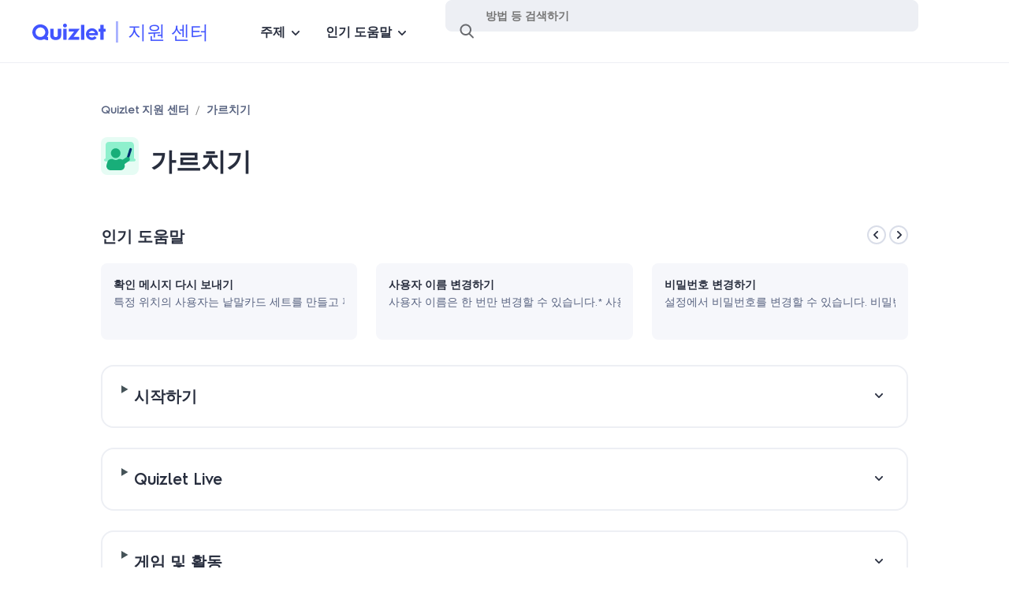

--- FILE ---
content_type: text/html; charset=utf-8
request_url: https://help.quizlet.com/hc/ko/categories/360001598951-%EA%B0%80%EB%A5%B4%EC%B9%98%EA%B8%B0
body_size: 14056
content:
<!DOCTYPE html>
<html dir="ltr" lang="ko">
<head>
  <meta charset="utf-8" />
  <!-- v26878 -->


  <title>가르치기 &ndash; Quizlet 지원 센터</title>

  

  <link rel="canonical" href="https://help.quizlet.com/hc/ko/categories/360001598951-%EA%B0%80%EB%A5%B4%EC%B9%98%EA%B8%B0">
<link rel="alternate" hreflang="de" href="https://help.quizlet.com/hc/de/categories/360001598951-Unterrichten-mit-Quizlet">
<link rel="alternate" hreflang="en" href="https://help.quizlet.com/hc/en-us/categories/360001598951-Teaching">
<link rel="alternate" hreflang="en-au" href="https://help.quizlet.com/hc/en-au/categories/360001598951-Teaching">
<link rel="alternate" hreflang="en-ca" href="https://help.quizlet.com/hc/en-ca/categories/360001598951-Teaching">
<link rel="alternate" hreflang="en-us" href="https://help.quizlet.com/hc/en-us/categories/360001598951-Teaching">
<link rel="alternate" hreflang="es" href="https://help.quizlet.com/hc/es/categories/360001598951-Ense%C3%B1anza">
<link rel="alternate" hreflang="fr" href="https://help.quizlet.com/hc/fr-fr/categories/360001598951-Enseigner">
<link rel="alternate" hreflang="fr-ca" href="https://help.quizlet.com/hc/fr-ca/categories/360001598951-Enseigner">
<link rel="alternate" hreflang="fr-fr" href="https://help.quizlet.com/hc/fr-fr/categories/360001598951-Enseigner">
<link rel="alternate" hreflang="id" href="https://help.quizlet.com/hc/id/categories/360001598951-Mengajar">
<link rel="alternate" hreflang="it" href="https://help.quizlet.com/hc/it/categories/360001598951-Insegnare">
<link rel="alternate" hreflang="ja" href="https://help.quizlet.com/hc/ja/categories/360001598951-%E5%85%88%E7%94%9F%E6%96%B9%E3%81%B8">
<link rel="alternate" hreflang="ko" href="https://help.quizlet.com/hc/ko/categories/360001598951-%EA%B0%80%EB%A5%B4%EC%B9%98%EA%B8%B0">
<link rel="alternate" hreflang="nl" href="https://help.quizlet.com/hc/nl/categories/360001598951-Lesgeven">
<link rel="alternate" hreflang="pl" href="https://help.quizlet.com/hc/pl/categories/360001598951-Nauczanie">
<link rel="alternate" hreflang="pt-br" href="https://help.quizlet.com/hc/pt-br/categories/360001598951-Ensino">
<link rel="alternate" hreflang="ru" href="https://help.quizlet.com/hc/ru/categories/360001598951-%D0%9F%D1%80%D0%B5%D0%BF%D0%BE%D0%B4%D0%B0%D0%B2%D0%B0%D0%BD%D0%B8%D0%B5">
<link rel="alternate" hreflang="tr" href="https://help.quizlet.com/hc/tr/categories/360001598951-%C3%96%C4%9Fretmenler-i%C3%A7in">
<link rel="alternate" hreflang="uk" href="https://help.quizlet.com/hc/uk/categories/360001598951-%D0%92%D0%B8%D0%BA%D0%BB%D0%B0%D0%B4%D0%B0%D0%BD%D0%BD%D1%8F">
<link rel="alternate" hreflang="vi" href="https://help.quizlet.com/hc/vi/categories/360001598951-Gi%E1%BA%A3ng-d%E1%BA%A1y">
<link rel="alternate" hreflang="x-default" href="https://help.quizlet.com/hc/en-us/categories/360001598951-Teaching">
<link rel="alternate" hreflang="zh" href="https://help.quizlet.com/hc/zh-tw/categories/360001598951-%E6%95%99%E5%AD%B8">
<link rel="alternate" hreflang="zh-cn" href="https://help.quizlet.com/hc/zh-cn/categories/360001598951-%E6%95%99%E5%AD%A6">
<link rel="alternate" hreflang="zh-tw" href="https://help.quizlet.com/hc/zh-tw/categories/360001598951-%E6%95%99%E5%AD%B8">

  <link rel="stylesheet" href="//static.zdassets.com/hc/assets/application-f34d73e002337ab267a13449ad9d7955.css" media="all" id="stylesheet" />
  <link rel="stylesheet" type="text/css" href="/hc/theming_assets/2388487/360001053652/style.css?digest=39301908529677">

  <link rel="icon" type="image/x-icon" href="/hc/theming_assets/01HYWN3V20YNKZRP2EE5PJX1KQ">

    <script async src="https://www.googletagmanager.com/gtag/js?id=G-YM7ZG92YVZ"></script>
<script>
  window.dataLayer = window.dataLayer || [];
  function gtag(){dataLayer.push(arguments);}
  gtag('js', new Date());
  gtag('config', 'G-YM7ZG92YVZ');
</script>


  <meta content="width=device-width, initial-scale=1.0" name="viewport" />

<!-- Google Tag Manager -->
<script>dataLayer = [{ 'pageCategory': 'help-center' }];</script>
<script>(function(w,d,s,l,i){w[l]=w[l]||[];w[l].push({'gtm.start': new
  Date().getTime(),event:'gtm.js'});var f=d.getElementsByTagName(s)[0],
  j=d.createElement(s),dl=l!='dataLayer'?'&l='+l:'';j.async=true;j.src=
  'https://www.googletagmanager.com/gtm.js?id='+i+dl;f.parentNode.insertBefore(j,f);
  })(window,document,'script','dataLayer','GTM-5GTSWTM');</script>
<!-- End Google Tag Manager -->

<!-- Jquery -->
<script
  src="https://cdnjs.cloudflare.com/ajax/libs/jquery/3.7.1/jquery.min.js"
  integrity="sha512-v2CJ7UaYy4JwqLDIrZUI/4hqeoQieOmAZNXBeQyjo21dadnwR+8ZaIJVT8EE2iyI61OV8e6M8PP2/4hpQINQ/g=="
  crossorigin="anonymous"
  referrerpolicy="no-referrer"
></script>
<!-- End Jquery -->

<script>

chatbotShouldExpand = true;

if (window.location.href.includes("/requests/new") || window.location.pathname.endsWith("/requests")) {
  chatbotShouldExpand = false;
}

loadChatbot(chatbotShouldExpand);
// function loadChatbot -> then check the fetchAiseraURL() -> if string is not empty aisera load if not load solvvy

function loadChatbot(expand) {
  aiseraUrl = fetchAiseraURL();
  if (aiseraUrl) {
    // getting parameters for showAisera and solvvy. Defualt values are set to undefined
    function getParameters() {
      var urlString = window.location.search;
      var paramString = urlString.split("?")[1];
      var queryString = new URLSearchParams(paramString);
      res = {
        showAisera: "undefined",
        solvvy: "undefined",
      };

      for (var pair of queryString.entries()) {
        if (pair[0] == "showAisera") {
          res["showAisera"] = pair[1];
          // return pair[1];
        } else if (pair[0] == "solvvy") {
          res["solvvy"] = pair[1];
        }
      }
      return res;
    }

    var showAisera = getParameters()["showAisera"];
    var showSolvvy = getParameters()["solvvy"];
    // check to see if the params are set to false stop showing the chatbot Aisera and solvvy
    if (showAisera === "false" || showSolvvy === "false") {
      return;
    }

    var d = document,
      s = d.createElement("script");
    s.async = true;
    //prod
    s.src = aiseraUrl + Date.now();
    //stagging/dev testing
    // s.src = 'https://quizlet-staging.chatbot.aisera.cloud/awc/js?t=1eb16970-0e7f-3761-0d5a-03f42e6001b0&' + Date.now();
    d.getElementsByTagName("head")[0].appendChild(s);
  } else {
    //show solvvy asynchronously
    // solvvy = false will disable the solvvy which is handle inside the solvvy.js file
    var checkLocation = window.location.pathname;
    if (checkLocation.includes("/hc/pl") || checkLocation.includes("/hc/ru")) {
      return;
    }
    var s, r, t;
    r = false;
    s = document.createElement("script");
    s.type = "text/javascript";
    s.src = "https://cdn.solvvy.com/deflect/customization/quizlet/solvvy.js";
    s.onload = s.onreadystatechange = function () {
      //console.log( this.readyState ); //uncomment this line to see which ready states are called.
      if (!r && (!this.readyState || this.readyState == "complete")) {
        r = true;
      }
    };
    t = document.getElementsByTagName("script")[0];
    t.parentNode.insertBefore(s, t);
  }
  // we are checking if the expand is set to true we will open the chatbot open by defualt
  if (expand && window.location.pathname.includes("/hc/en")) {
  	(function () {
        window.addEventListener('message', function (event) {
            try {
                //console.info(event.data);
                const { type } = JSON.parse(event.data);
                if (type === 'aisera.webchat.internal.initialized') {
                  const hideChatbotClickedOn = localStorage.getItem("hideChatbotClickedOn");
                  const differenceInMilliseconds = hideChatbotClickedOn && Math.abs(Date.now() - hideChatbotClickedOn);
                  const hoursPassed = hideChatbotClickedOn ? Math.floor((differenceInMilliseconds % (1000 * 60 * 60 * 24)) / (1000 * 60 * 60)) : 0;

                  if (!hideChatbotClickedOn || hoursPassed >= 1) { // HERE WE UPDATE THE HOURS
                    window.postMessage(JSON.stringify({ type: 'aisera.webchat.open'}), '*');
                  }
                }

                if (type === 'aisera.webchat.internal.opened') {
                  localStorage.removeItem("hideChatbotClickedOn");
                }

                if (type === 'aisera.webchat.internal.closed') {
                  localStorage.setItem("hideChatbotClickedOn", Date.now());
                }
            } catch (error) {
                //console.log(event.data);
            }
        });
    })();
  }
}

function fetchAiseraURL() {
  var aiseraUrl = "";
  var checkLocation = window.location.pathname;
  switch (true) {
    case checkLocation.includes("/hc/en-us"):
      aiseraUrl =
        "https://quizlet.chatbot.aisera.cloud/awc/js?t=389865ed-c3e6-f68f-006a-2ded07c9f1df&";
      break;
    case checkLocation.includes("/hc/en-ca"):
      aiseraUrl =
        "https://quizlet.chatbot.aisera.cloud/awc/js?t=389865ed-c3e6-f68f-006a-2ded07c9f1df&";
      break;
    case checkLocation.includes("/hc/en-au"):
      aiseraUrl =
        "https://quizlet.chatbot.aisera.cloud/awc/js?t=389865ed-c3e6-f68f-006a-2ded07c9f1df&";
      break;
    case checkLocation.includes("/hc/de"):
      aiseraUrl =
        "https://quizlet.chatbot.aisera.cloud/awc/js?t=f9a56491-c717-3620-c795-ad0d590efe2c&";
      break;
    case checkLocation.includes("/hc/fr-fr"):
      aiseraUrl =
        "https://quizlet.chatbot.aisera.cloud/awc/js?t=03b3b632-b7fe-487e-cb12-48af10c7d23b&";
      break;
    case checkLocation.includes("/hc/fr-ca"):
      aiseraUrl =
        "https://quizlet.chatbot.aisera.cloud/awc/js?t=03b3b632-b7fe-487e-cb12-48af10c7d23b&";
      break;
 	 	case checkLocation.includes("/hc/ru"):
      aiseraUrl =
        "https://quizlet.chatbot.aisera.cloud/awc/js?t=813a1e53-addd-9cba-964d-88622f5801d3&";
      break;
    default:
      break;
  }
  return aiseraUrl;
}
</script>


<script type="text/javascript">
  // Load ES module polyfill only for browsers that don't support ES modules
  if (!(HTMLScriptElement.supports && HTMLScriptElement.supports('importmap'))) {
    document.write('<script async src="/hc/theming_assets/01JDMVCANDTXV913RRZSVRC4CJ"><\/script>');
  }
</script>
<script type="importmap">
{
  "imports": {
    "new-request-form": "/hc/theming_assets/01JDMVC9X7TFBRMYC2N26BZNHX",
    "flash-notifications": "/hc/theming_assets/01JDMVCBB5CS2SKXN9KV5Q6VK4",
    "new-request-form-translations": "/hc/theming_assets/01JDMVCAKP6Z3YZVQV5SCG7DK8",
    "shared": "/hc/theming_assets/01JDMVCAHTXYXPTEDFXA3VX72S",
    "wysiwyg": "/hc/theming_assets/01JDMVCB7TDS60Y8J2J7H6F8YA"
  }
}
</script>
<script type="module">
  import { renderFlashNotifications } from "flash-notifications";

  const settings = {"brand_color":"rgba(24, 202, 202, 1)","brand_text_color":"#FFFFFF","text_color":"rgba(66, 66, 66, 1)","link_color":"#4255FF","background_color":"#FFFFFF","heading_font":"-apple-system, BlinkMacSystemFont, 'Segoe UI', Helvetica, Arial, sans-serif","text_font":"-apple-system, BlinkMacSystemFont, 'Segoe UI', Helvetica, Arial, sans-serif","logo":"/hc/theming_assets/01K0YS7VBCV8F6E8YHSEPMBX3B","favicon":"/hc/theming_assets/01HYWN3V20YNKZRP2EE5PJX1KQ","homepage_background_image":"/hc/theming_assets/01HYWN3VH14NN587YETZQDPMB1","community_background_image":"/hc/theming_assets/01K0YS7WAM053JYJFN14GWTWP6","community_image":"/hc/theming_assets/01K0YS7WQ8E0D3VP0VMCW4EJBN","instant_search":true,"scoped_kb_search":true,"scoped_community_search":true,"show_recent_activity":true,"show_articles_in_section":true,"show_article_author":true,"show_article_comments":true,"show_follow_article":true,"show_recently_viewed_articles":true,"show_related_articles":true,"show_article_sharing":true,"show_follow_section":true,"show_follow_post":true,"show_post_sharing":true,"show_follow_topic":true};
  const closeLabel = "닫기"

  renderFlashNotifications(settings, closeLabel);
</script>
  
</head>
<body class="">
  
  
  

  <!--This should be added at the very top -->
<div class="alertbox"></div>
<!-- Google Tag Manager (noscript) -->
<noscript><iframe
    src="https://www.googletagmanager.com/ns.html?id=GTM-5GTSWTM"
    height="0"
    width="0"
    style="display:none;visibility:hidden"
  ></iframe></noscript>
<!-- End Google Tag Manager (noscript) -->

<header class="SiteHeader">
  
  <div class="menu-mobile-overlay">
    <div class="menu-mobile-list">
      <div class="menu-mobile-handle"></div>
      <div class="menu-mobile-categories"></div>
    </div>
  </div>
  <div class="menu-desktop-overlay">
  </div>
  <div class="wrapper">
    <div class="menu-mobile-icon"></div>
    <a href="https://quizlet.com">
      <div class="">
        <div aria-label="Quizlet" class="SiteLogo" role="img" title="Quizlet">
          <svg
            width="86"
            height="20"
            viewBox="0 0 86 20"
            fill="none"
            xmlns="http://www.w3.org/2000/svg"
          >
            <path
              d="M33.622 6.16613H30.1457C30.0755 6.16613 30.0087 6.19385 29.9591 6.24402C29.9095 6.29352 29.8817 6.36085 29.8817 6.43148V13.777C29.8817 15.6035 28.7445 16.2431 27.4254 16.2431C26.1063 16.2431 24.9691 15.5586 24.9691 13.777V6.43082C24.9691 6.36085 24.9413 6.29286 24.8917 6.24336C24.8421 6.19385 24.7753 6.16547 24.7052 6.16547H21.2288C21.1587 6.16547 21.0919 6.19319 21.0422 6.24336C20.9926 6.29286 20.9648 6.36019 20.9648 6.43082V14.1024C20.9648 18.0287 24.0132 19.8545 27.4221 19.8545C30.831 19.8545 33.8794 18.028 33.8794 14.1024V6.43082C33.8794 6.36151 33.8523 6.29484 33.804 6.24534C33.7563 6.19583 33.6908 6.16745 33.622 6.16613Z"
              fill="#4255FF"
            />
            <path
              d="M60.7795 1.42407H57.3495C57.2039 1.42407 57.0862 1.54289 57.0862 1.68877V19.1456C57.0862 19.2921 57.2039 19.4103 57.3495 19.4103H60.7795C60.9251 19.4103 61.0428 19.2915 61.0428 19.1456V1.68943C61.0428 1.54289 60.9251 1.42407 60.7795 1.42407Z"
              fill="#4255FF"
            />
            <path
              d="M55.1724 6.16595H43.1166C43.0465 6.16595 42.9796 6.19368 42.93 6.24385C42.8804 6.29335 42.8526 6.36068 42.8526 6.43131V9.34496C42.8526 9.41493 42.8804 9.48292 42.93 9.53243C42.9796 9.58194 43.0465 9.61032 43.1166 9.61032H48.9546L41.865 18.9817C41.8352 19.0206 41.8173 19.0675 41.8127 19.117C41.8081 19.1658 41.8173 19.2153 41.8392 19.2596C41.861 19.3038 41.8947 19.3408 41.9364 19.3672C41.9781 19.3936 42.0264 19.4068 42.0753 19.4068H54.7147C54.7848 19.4068 54.8516 19.379 54.9012 19.3295C54.9508 19.28 54.9786 19.2127 54.9786 19.1421V16.2284C54.9786 16.1584 54.9508 16.0911 54.9012 16.0409C54.8516 15.9914 54.7848 15.9631 54.7147 15.9631H48.4128L55.3828 6.58841C55.4119 6.54881 55.4291 6.5026 55.4337 6.45375C55.4377 6.40491 55.4284 6.35606 55.4066 6.31249C55.3848 6.26893 55.3511 6.23196 55.31 6.20622C55.269 6.17982 55.2207 6.16595 55.1724 6.16595Z"
              fill="#4255FF"
            />
            <path
              d="M85.74 6.20447H83.7924V1.68943C83.7924 1.61946 83.7646 1.55147 83.715 1.50196C83.6654 1.45246 83.5986 1.42407 83.5285 1.42407H80.1024C80.0323 1.42407 79.9654 1.4518 79.9158 1.50196C79.8662 1.55147 79.8384 1.6188 79.8384 1.68943V6.20447H77.9041C77.834 6.20447 77.7672 6.23219 77.7175 6.28236C77.6679 6.33186 77.6401 6.39919 77.6401 6.46982V9.38347C77.6401 9.45344 77.6679 9.52077 77.7175 9.57094C77.7672 9.62045 77.834 9.64817 77.9041 9.64817H79.8345V19.1436C79.8345 19.2136 79.8622 19.2809 79.9119 19.3311C79.9615 19.3806 80.0283 19.409 80.0984 19.409H83.5245C83.5946 19.409 83.6615 19.3812 83.7111 19.3311C83.7607 19.2816 83.7885 19.2142 83.7885 19.1436V9.65081H85.736C85.8062 9.65081 85.873 9.62309 85.9226 9.57358C85.9722 9.52407 86 9.45674 86 9.38611V6.4718C86.0006 6.40183 85.9735 6.3345 85.9252 6.28434C85.8763 6.23417 85.8101 6.20579 85.74 6.20447Z"
              fill="#4255FF"
            />
            <path
              d="M39.9663 6.16595H36.5614C36.4158 6.16595 36.2981 6.28477 36.2981 6.43065V19.146C36.2981 19.2926 36.4158 19.4107 36.5614 19.4107H39.9663C40.1119 19.4107 40.2296 19.2919 40.2296 19.146V6.43065C40.2296 6.28477 40.1119 6.16595 39.9663 6.16595Z"
              fill="#4255FF"
            />
            <path
              d="M38.2634 0.000134583C37.8122 0.00607542 37.3723 0.146015 36.9992 0.402131C36.6261 0.658247 36.337 1.01932 36.1676 1.4398C35.9983 1.86028 35.9553 2.32168 36.0459 2.76658C36.1359 3.21149 36.3548 3.61942 36.6744 3.93957C36.9939 4.25971 37.4007 4.47821 37.844 4.56732C38.2865 4.65643 38.7456 4.6122 39.1637 4.43992C39.5818 4.26764 39.9397 3.97587 40.1931 3.60028C40.4464 3.22469 40.584 2.78243 40.5887 2.32828C40.5913 2.02134 40.5324 1.71638 40.4167 1.43254C40.3009 1.1487 40.1296 0.8906 39.9132 0.673429C39.6969 0.456919 39.4396 0.285295 39.1565 0.169779C38.872 0.0542622 38.569 -0.00316588 38.2634 0.000134583Z"
              fill="#4255FF"
            />
            <path
              d="M10.0409 0.881041C8.58688 0.785327 7.14142 1.03648 5.79651 1.60152C4.45227 2.16656 3.25621 3.03656 2.30293 4.1442C1.34966 5.25183 0.662983 6.56542 0.299137 7.9833C-0.0647083 9.40118 -0.0971237 10.8851 0.204537 12.3175C0.506198 13.7505 1.13466 15.0932 2.03898 16.2411C2.94396 17.389 4.10033 18.3111 5.41944 18.9342C6.73788 19.558 8.18202 19.8656 9.63872 19.8346C11.0954 19.8029 12.525 19.4333 13.8163 18.7534C13.8573 18.7323 13.9037 18.7224 13.95 18.725C13.9963 18.7276 14.0413 18.7422 14.0796 18.7679C14.3535 18.9514 14.6393 19.1158 14.935 19.2603C15.9597 19.7587 17.085 20.0115 18.2228 19.9996C18.293 19.9996 18.3598 19.9719 18.4094 19.9224C18.459 19.8729 18.4868 19.8056 18.4868 19.7349V16.5163C18.4874 16.453 18.4663 16.3922 18.4259 16.3434C18.3856 16.2945 18.33 16.2622 18.2678 16.2516C17.9648 16.2034 17.6685 16.1183 17.386 15.9975C17.3509 15.9816 17.3198 15.9592 17.2947 15.9302C17.2696 15.9011 17.251 15.8674 17.2404 15.8305C17.2299 15.7935 17.2272 15.7552 17.2325 15.7169C17.2378 15.6793 17.2517 15.643 17.2722 15.6107C18.1924 14.2265 18.7342 12.6231 18.842 10.9623C18.9505 9.3015 18.6211 7.64071 17.8881 6.14758C17.1551 4.65445 16.0444 3.38245 14.6664 2.45766C13.2891 1.53353 11.6935 0.988636 10.0409 0.881041ZM3.7259 10.353C3.72458 9.21701 4.05865 8.10541 4.68579 7.16016C5.31293 6.21491 6.20534 5.47758 7.24925 5.04192C8.29316 4.60626 9.44291 4.49207 10.5516 4.7132C11.6604 4.93433 12.6791 5.48154 13.4789 6.28422C14.2787 7.08755 14.8232 8.11135 15.0435 9.22559C15.2644 10.3398 15.1507 11.495 14.718 12.5452C14.2854 13.5947 13.5524 14.4918 12.6117 15.1229C11.6716 15.7539 10.5662 16.0899 9.43563 16.0892C7.92137 16.0892 6.46863 15.4853 5.39761 14.4093C4.32658 13.3334 3.72326 11.8745 3.72193 10.3524L3.7259 10.353Z"
              fill="#4255FF"
            />
            <path
              d="M69.4722 5.62565C68.3079 5.71477 67.1833 6.09102 66.199 6.72207C65.2146 7.35312 64.4002 8.21916 63.8287 9.2423C63.2571 10.2661 62.9462 11.4153 62.9237 12.589C62.9012 13.7626 63.1671 14.9231 63.6983 15.968C64.2296 17.0129 65.0102 17.91 65.9694 18.5787C66.9293 19.2473 68.038 19.6678 69.1984 19.8018C70.3587 19.9358 71.5336 19.78 72.6192 19.3477C73.7048 18.9153 74.6673 18.2202 75.4208 17.3232C75.4439 17.2961 75.4618 17.2651 75.473 17.2307C75.4843 17.1971 75.4883 17.1608 75.485 17.1251C75.4816 17.0895 75.4717 17.0545 75.4552 17.0235C75.4386 16.9918 75.4155 16.9641 75.3877 16.9416L73.3303 15.2808C73.2774 15.2386 73.2099 15.2181 73.1425 15.2241C73.075 15.23 73.0121 15.2624 72.9678 15.3138C72.5233 15.8287 71.9537 16.2188 71.3146 16.4459C70.6756 16.673 69.9882 16.7291 69.3207 16.6089C68.6533 16.4888 68.0281 16.1964 67.5068 15.7601C66.9855 15.3237 66.586 14.7594 66.3471 14.1211H76.7458C76.808 14.1224 76.8689 14.1006 76.9172 14.061C76.9655 14.0214 76.9979 13.9653 77.0091 13.9039C77.0746 13.5164 77.107 13.1237 77.1064 12.7302C77.1064 11.748 76.9039 10.777 76.513 9.87731C76.122 8.97761 75.5498 8.16899 74.8327 7.50164C74.1156 6.83428 73.2695 6.32337 72.3466 6.00059C71.4251 5.67846 70.446 5.5504 69.4722 5.62565ZM66.3471 11.3355C66.6276 10.5856 67.1297 9.93936 67.7853 9.48324C68.4409 9.02711 69.2195 8.78288 70.0167 8.78288C70.8138 8.78288 71.5925 9.02711 72.2481 9.48324C72.9036 9.93936 73.4051 10.5856 73.6862 11.3355H66.3471V11.3355Z"
              fill="#4255FF"
            />
          </svg>
        </div>
      </div>
    </a>
    <div class="hc-container">
      <a class="help-center-link" href="https://quizlet.zendesk.com">지원 센터</a>
    </div>
    <div class="menu-desktop">
      <button class="menu-desktop-item menu-desktop-categories">주제<div
          class="menu-list menu-desktop-list-categories"
        >
        </div></button>
      <button class="menu-desktop-item menu-desktop-articles">인기 도움말<div
          class="menu-list menu-desktop-list-articles"
        >
          
            
              <a href="/hc/ko/articles/360029190271-%ED%99%95%EC%9D%B8-%EB%A9%94%EC%8B%9C%EC%A7%80-%EB%8B%A4%EC%8B%9C-%EB%B3%B4%EB%82%B4%EA%B8%B0" class="menu-link">확인 메시지 다시 보내기</a>
            
              <a href="/hc/ko/articles/360029088492-%EC%82%AC%EC%9A%A9%EC%9E%90-%EC%9D%B4%EB%A6%84-%EB%B3%80%EA%B2%BD%ED%95%98%EA%B8%B0" class="menu-link">사용자 이름 변경하기</a>
            
              <a href="/hc/ko/articles/360029397311-%EB%B9%84%EB%B0%80%EB%B2%88%ED%98%B8-%EB%B3%80%EA%B2%BD%ED%95%98%EA%B8%B0" class="menu-link">비밀번호 변경하기</a>
            
              <a href="/hc/ko/articles/360029772872-%EB%82%B1%EB%A7%90%EC%B9%B4%EB%93%9C-%EC%84%B8%ED%8A%B8-%EC%B0%BE%EA%B8%B0" class="menu-link">낱말카드 세트 찾기</a>
            
              <a href="/hc/ko/articles/360030764951-%EC%9A%B0%EB%A6%AC-%EC%84%A0%EC%83%9D%EB%8B%98-%ED%81%B4%EB%9E%98%EC%8A%A4-%EC%B0%BE%EA%B8%B0" class="menu-link">우리 선생님 클래스 찾기</a>
            
              <a href="/hc/ko/articles/360030788691-%EB%B8%8C%EB%9D%BC%EC%9A%B0%EC%A0%80-%EB%B0%8F-%EA%B8%B0%EA%B8%B0-%ED%98%B8%ED%99%98%EC%84%B1" class="menu-link">브라우저 및 기기 호환성</a>
            
          
        </div></button>
    </div>
    
    <form role="search" class="search" data-search="" data-instant="true" autocomplete="off" action="/hc/ko/search" accept-charset="UTF-8" method="get"><input type="hidden" name="utf8" value="&#x2713;" autocomplete="off" /><input type="search" name="query" id="query" placeholder="검색" autocomplete="off" aria-label="검색" /></form>
    <div class="HeaderLinks">
      <img
        id="UserImg"
        src="#"
        height="32"
        width="32"
        style="border-radius: 100%;"
      />&nbsp;&nbsp;
      <a id="UserLink" class="UserLink" href="#">Username</a>&nbsp;&nbsp;
    </div>
  </div>
</header>

  <main role="main">
    <div class="container">
  
    <div class="category-content">
      <nav aria-label="현재 위치">
  <ol class="breadcrumbs">
    
      <li>
        
          <a href="/hc/ko">Quizlet 지원 센터</a>
        
      </li>
    
      <li>
        
          
            <a href="#" aria-current="page">가르치기</a>
          
        
      </li>
    
  </ol>
</nav>

      <header class="page-header category-head">
        
        
        
        <img class="blocks-title-img category-img" src="/hc/theming_assets/01K0YS7T59X7M69JEMEJKBVJQ0" />
        
        
        
        <h1>가르치기</h1>

    	</header>

      <div class="section-tree">

        
        <div class="cards-list">
          <div class="cards-list-header">
            <h3 class="section-tree-title">인기 도움말</h3>
            <div class="cards-list-arrows">
              <button class="arrow arrow-left" aria-label="Previous"></button>
              <button class="arrow arrow-right" aria-label="Next"></button>
            </div>
          </div>
            <ul class="article-list with-description">
              
                <li class="article-list-item" title="확인 메시지 다시 보내기">
                  <a href="/hc/ko/articles/360029190271-%ED%99%95%EC%9D%B8-%EB%A9%94%EC%8B%9C%EC%A7%80-%EB%8B%A4%EC%8B%9C-%EB%B3%B4%EB%82%B4%EA%B8%B0" class="article-list-link">
                    <p class="article-list-link-title">확인 메시지 다시 보내기</p>
                    <p class="article-list-description">
특정 위치의 사용자는 낱말카드 세트를 만들고 편집하기 전에 확인 이메일을 통해 부모님의 동의를 받아야 합니다. 어린 사용자를 위한 계정에 대해 자세히 알아보세요.
확인 메시지가 도착하는 데 최대 24시간이 걸...</p>
                  </a>
                </li>
              
                <li class="article-list-item" title="사용자 이름 변경하기">
                  <a href="/hc/ko/articles/360029088492-%EC%82%AC%EC%9A%A9%EC%9E%90-%EC%9D%B4%EB%A6%84-%EB%B3%80%EA%B2%BD%ED%95%98%EA%B8%B0" class="article-list-link">
                    <p class="article-list-link-title">사용자 이름 변경하기</p>
                    <p class="article-list-description">
사용자 이름은 한 번만 변경할 수 있습니다.*
사용자 이름을 변경하려면


계정에 로그인합니다.
프로필 이미지를 선택합니다.

설정을 선택합니다.
개인 정보에서 사용자 이름 옆의 편집하기를 선택합니다.
비밀번...</p>
                  </a>
                </li>
              
                <li class="article-list-item" title="비밀번호 변경하기">
                  <a href="/hc/ko/articles/360029397311-%EB%B9%84%EB%B0%80%EB%B2%88%ED%98%B8-%EB%B3%80%EA%B2%BD%ED%95%98%EA%B8%B0" class="article-list-link">
                    <p class="article-list-link-title">비밀번호 변경하기</p>
                    <p class="article-list-description">
설정에서 비밀번호를 변경할 수 있습니다.
비밀번호를 변경하려면


계정에 로그인합니다.
프로필 사진을 선택합니다.

설정을 선택합니다.

계정 및 개인정보 보호에서, 비밀번호 변경 옆의 편집을 선택합니다.
현...</p>
                  </a>
                </li>
              
                <li class="article-list-item" title="낱말카드 세트 찾기">
                  <a href="/hc/ko/articles/360029772872-%EB%82%B1%EB%A7%90%EC%B9%B4%EB%93%9C-%EC%84%B8%ED%8A%B8-%EC%B0%BE%EA%B8%B0" class="article-list-link">
                    <p class="article-list-link-title">낱말카드 세트 찾기</p>
                    <p class="article-list-description">학생들과 선생님들이 만든 낱말카드 세트 수백만 개가 있어 회원님께 맞는 낱말카드 세트를 쉽게 찾을 수 있습니다!
낱말카드 세트를 찾으려면



quizlet.com으로 이동합니다.

검색을 선택합니다.
학습 주...</p>
                  </a>
                </li>
              
                <li class="article-list-item" title="우리 선생님 클래스 찾기">
                  <a href="/hc/ko/articles/360030764951-%EC%9A%B0%EB%A6%AC-%EC%84%A0%EC%83%9D%EB%8B%98-%ED%81%B4%EB%9E%98%EC%8A%A4-%EC%B0%BE%EA%B8%B0" class="article-list-link">
                    <p class="article-list-link-title">우리 선생님 클래스 찾기</p>
                    <p class="article-list-description">클래스에 참여하려면, 계정을 만들거나 기존 계정에 로그인해야 합니다.

우리 선생님 클래스를 찾으려면


계정에 로그인합니다.

검색을 선택합니다.
선생님의 사용자 이름을 입력하고 키보드에서 Enter를 누릅니...</p>
                  </a>
                </li>
              
                <li class="article-list-item" title="브라우저 및 기기 호환성">
                  <a href="/hc/ko/articles/360030788691-%EB%B8%8C%EB%9D%BC%EC%9A%B0%EC%A0%80-%EB%B0%8F-%EA%B8%B0%EA%B8%B0-%ED%98%B8%ED%99%98%EC%84%B1" class="article-list-link">
                    <p class="article-list-link-title">브라우저 및 기기 호환성</p>
                    <p class="article-list-description">다양한 기기에서 Quizlet을 사용할 수 있습니다. iOS 또는 Android용 공식 앱을 사용할 수 있으며, 웹사이트는 Windows와 Mac의 많은 브라우저에서 사용할 수 있습니다.
브라우저
Quizlet...</p>
                  </a>
                </li>
              
            </ul>
        </div>
        

        
          <details class="section">
            <summary>
              <h3 class="section-tree-title">
                시작하기
              </h3>
            </summary>
            
            
              <ul class="article-list">
            
                
                  <li class="article-list-item" title="선생님: 시작하기">
                    
                    <a href="/hc/ko/articles/360040762212-%EC%84%A0%EC%83%9D%EB%8B%98-%EC%8B%9C%EC%9E%91%ED%95%98%EA%B8%B0" class="article-list-link">선생님: 시작하기</a>
                  </li>
                
                  <li class="article-list-item" title="학생들 가입 돕기">
                    
                    <a href="/hc/ko/articles/360031259591-%ED%95%99%EC%83%9D%EB%93%A4-%EA%B0%80%EC%9E%85-%EB%8F%95%EA%B8%B0" class="article-list-link">학생들 가입 돕기</a>
                  </li>
                
                  <li class="article-list-item" title="세트 인쇄하기">
                    
                    <a href="/hc/ko/articles/360030635472-%EC%84%B8%ED%8A%B8-%EC%9D%B8%EC%87%84%ED%95%98%EA%B8%B0" class="article-list-link">세트 인쇄하기</a>
                  </li>
                
                  <li class="article-list-item" title="객관식 문제 세트 만들기">
                    
                    <a href="/hc/ko/articles/360048315712-%EA%B0%9D%EA%B4%80%EC%8B%9D-%EB%AC%B8%EC%A0%9C-%EC%84%B8%ED%8A%B8-%EB%A7%8C%EB%93%A4%EA%B8%B0" class="article-list-link">객관식 문제 세트 만들기</a>
                  </li>
                
                  <li class="article-list-item" title="Quizlet에서 Wordly Wise 콘텐츠 학습 및 교육">
                    
                    <a href="/hc/ko/articles/360032941671-Quizlet%EC%97%90%EC%84%9C-Wordly-Wise-%EC%BD%98%ED%85%90%EC%B8%A0-%ED%95%99%EC%8A%B5-%EB%B0%8F-%EA%B5%90%EC%9C%A1" class="article-list-link">Quizlet에서 Wordly Wise 콘텐츠 학습 및 교육</a>
                  </li>
                
              </ul>
              
            
          </details>
        
          <details class="section">
            <summary>
              <h3 class="section-tree-title">
                Quizlet Live
              </h3>
            </summary>
            
            
              <ul class="article-list">
            
                
                  <li class="article-list-item" title="개인 모드로 클래식 Quizlet Live 게임 시작하기">
                    
                    <a href="/hc/ko/articles/360041366012-%EA%B0%9C%EC%9D%B8-%EB%AA%A8%EB%93%9C%EB%A1%9C-%ED%81%B4%EB%9E%98%EC%8B%9D-Quizlet-Live-%EA%B2%8C%EC%9E%84-%EC%8B%9C%EC%9E%91%ED%95%98%EA%B8%B0" class="article-list-link">개인 모드로 클래식 Quizlet Live 게임 시작하기</a>
                  </li>
                
                  <li class="article-list-item" title="팀 모드에서 클래식 Quizlet Live 게임 시작하기">
                    
                    <a href="/hc/ko/articles/360030985431-%ED%8C%80-%EB%AA%A8%EB%93%9C%EC%97%90%EC%84%9C-%ED%81%B4%EB%9E%98%EC%8B%9D-Quizlet-Live-%EA%B2%8C%EC%9E%84-%EC%8B%9C%EC%9E%91%ED%95%98%EA%B8%B0" class="article-list-link">팀 모드에서 클래식 Quizlet Live 게임 시작하기</a>
                  </li>
                
                  <li class="article-list-item" title="플레이어들이 클래식 Quizlet Live 게임에 참여할 수 있도록 돕기">
                    
                    <a href="/hc/ko/articles/360031249731-%ED%94%8C%EB%A0%88%EC%9D%B4%EC%96%B4%EB%93%A4%EC%9D%B4-%ED%81%B4%EB%9E%98%EC%8B%9D-Quizlet-Live-%EA%B2%8C%EC%9E%84%EC%97%90-%EC%B0%B8%EC%97%AC%ED%95%A0-%EC%88%98-%EC%9E%88%EB%8F%84%EB%A1%9D-%EB%8F%95%EA%B8%B0" class="article-list-link">플레이어들이 클래식 Quizlet Live 게임에 참여할 수 있도록 돕기</a>
                  </li>
                
                  <li class="article-list-item" title="다이어그램 세트로 개인 모드에서 클래식 Quizlet Live 플레이하기">
                    
                    <a href="/hc/ko/articles/360041800391-%EB%8B%A4%EC%9D%B4%EC%96%B4%EA%B7%B8%EB%9E%A8-%EC%84%B8%ED%8A%B8%EB%A1%9C-%EA%B0%9C%EC%9D%B8-%EB%AA%A8%EB%93%9C%EC%97%90%EC%84%9C-%ED%81%B4%EB%9E%98%EC%8B%9D-Quizlet-Live-%ED%94%8C%EB%A0%88%EC%9D%B4%ED%95%98%EA%B8%B0" class="article-list-link">다이어그램 세트로 개인 모드에서 클래식 Quizlet Live 플레이하기</a>
                  </li>
                
                  <li class="article-list-item" title="다이어그램 세트로 팀 모드에서 클래식 Quizlet Live 플레이하기">
                    
                    <a href="/hc/ko/articles/360030640352-%EB%8B%A4%EC%9D%B4%EC%96%B4%EA%B7%B8%EB%9E%A8-%EC%84%B8%ED%8A%B8%EB%A1%9C-%ED%8C%80-%EB%AA%A8%EB%93%9C%EC%97%90%EC%84%9C-%ED%81%B4%EB%9E%98%EC%8B%9D-Quizlet-Live-%ED%94%8C%EB%A0%88%EC%9D%B4%ED%95%98%EA%B8%B0" class="article-list-link">다이어그램 세트로 팀 모드에서 클래식 Quizlet Live 플레이하기</a>
                  </li>
                
                  <li class="article-list-item" title="팀 모드에서 클래식 Quizlet Live 게임 맞춤 설정하기">
                    
                    <a href="/hc/ko/articles/360031211971-%ED%8C%80-%EB%AA%A8%EB%93%9C%EC%97%90%EC%84%9C-%ED%81%B4%EB%9E%98%EC%8B%9D-Quizlet-Live-%EA%B2%8C%EC%9E%84-%EB%A7%9E%EC%B6%A4-%EC%84%A4%EC%A0%95%ED%95%98%EA%B8%B0" class="article-list-link">팀 모드에서 클래식 Quizlet Live 게임 맞춤 설정하기</a>
                  </li>
                
              </ul>
              
                <a href="/hc/ko/sections/360005938711-Quizlet-Live" class="see-all-articles">
                  문서 8개 모두 보기
                </a>
              
            
          </details>
        
          <details class="section">
            <summary>
              <h3 class="section-tree-title">
                게임 및 활동
              </h3>
            </summary>
            
            
              <ul class="article-list">
            
                
                  <li class="article-list-item" title="학생 패스 사용하기">
                    
                    <a href="/hc/ko/articles/29333288611725-%ED%95%99%EC%83%9D-%ED%8C%A8%EC%8A%A4-%EC%82%AC%EC%9A%A9%ED%95%98%EA%B8%B0" class="article-list-link">학생 패스 사용하기</a>
                  </li>
                
                  <li class="article-list-item" title="카테고리 게임 플레이하기">
                    
                    <a href="/hc/ko/articles/29013873287053-%EC%B9%B4%ED%85%8C%EA%B3%A0%EB%A6%AC-%EA%B2%8C%EC%9E%84-%ED%94%8C%EB%A0%88%EC%9D%B4%ED%95%98%EA%B8%B0" class="article-list-link">카테고리 게임 플레이하기</a>
                  </li>
                
                  <li class="article-list-item" title="Blast 게임 플레이하기">
                    
                    <a href="/hc/ko/articles/27393733229965-Blast-%EA%B2%8C%EC%9E%84-%ED%94%8C%EB%A0%88%EC%9D%B4%ED%95%98%EA%B8%B0" class="article-list-link">Blast 게임 플레이하기</a>
                  </li>
                
              </ul>
              
            
          </details>
        
          <details class="section">
            <summary>
              <h3 class="section-tree-title">
                클래스
              </h3>
            </summary>
            
            
              <ul class="article-list">
            
                
                  <li class="article-list-item" title="과제 이용하기">
                    
                    <a href="/hc/ko/articles/39836814088845-%EA%B3%BC%EC%A0%9C-%EC%9D%B4%EC%9A%A9%ED%95%98%EA%B8%B0" class="article-list-link">과제 이용하기</a>
                  </li>
                
                  <li class="article-list-item" title="학습하기 및 테스트 모드에 대한 무료 학생 액세스">
                    
                    <a href="/hc/ko/articles/34270983035149-%ED%95%99%EC%8A%B5%ED%95%98%EA%B8%B0-%EB%B0%8F-%ED%85%8C%EC%8A%A4%ED%8A%B8-%EB%AA%A8%EB%93%9C%EC%97%90-%EB%8C%80%ED%95%9C-%EB%AC%B4%EB%A3%8C-%ED%95%99%EC%83%9D-%EC%95%A1%EC%84%B8%EC%8A%A4" class="article-list-link">학습하기 및 테스트 모드에 대한 무료 학생 액세스</a>
                  </li>
                
                  <li class="article-list-item" title="가이드: 클래스 관리하기">
                    
                    <a href="/hc/ko/articles/360031160932-%EA%B0%80%EC%9D%B4%EB%93%9C-%ED%81%B4%EB%9E%98%EC%8A%A4-%EA%B4%80%EB%A6%AC%ED%95%98%EA%B8%B0" class="article-list-link">가이드: 클래스 관리하기</a>
                  </li>
                
                  <li class="article-list-item" title="클래스 만들기">
                    
                    <a href="/hc/ko/articles/360030513392-%ED%81%B4%EB%9E%98%EC%8A%A4-%EB%A7%8C%EB%93%A4%EA%B8%B0" class="article-list-link">클래스 만들기</a>
                  </li>
                
                  <li class="article-list-item" title="클래스에 세트 추가하기">
                    
                    <a href="/hc/ko/articles/360035357412-%ED%81%B4%EB%9E%98%EC%8A%A4%EC%97%90-%EC%84%B8%ED%8A%B8-%EC%B6%94%EA%B0%80%ED%95%98%EA%B8%B0" class="article-list-link">클래스에 세트 추가하기</a>
                  </li>
                
                  <li class="article-list-item" title="클래스에서 세트 제거하기">
                    
                    <a href="/hc/ko/articles/360035358692-%ED%81%B4%EB%9E%98%EC%8A%A4%EC%97%90%EC%84%9C-%EC%84%B8%ED%8A%B8-%EC%A0%9C%EA%B1%B0%ED%95%98%EA%B8%B0" class="article-list-link">클래스에서 세트 제거하기</a>
                  </li>
                
              </ul>
              
                <a href="/hc/ko/sections/360004018792-%ED%81%B4%EB%9E%98%EC%8A%A4" class="see-all-articles">
                  문서 19개 모두 보기
                </a>
              
            
          </details>
        
      </div>
    </div>
  
</div>
  </main>

  <footer class="SiteFooter">
  <div class="wrapper">
    <div class="col flex">
      <h5>Quizlet 정보</h5>
      <a href="https://quizlet.com/mission">Quizlet 정보</a>
      <a href="https://quizlet.com/features/how-quizlet-works">Quizlet의 작동 방식</a>
      <a href="https://quizlet.com/careers">커리어</a>
      <a href="https://quizlet.com/ads/home">Quizlet 광고</a>
      <a href="https://quizlet.com/mobile">앱 다운로드</a>
    </div>
    <div class="col flex">
      <h5>학생</h5>
      <a href="https://quizlet.com/features/flashcards">낱말카드</a>
      <a href="https://quizlet.com/features/test">테스트</a>
      <a href="https://quizlet.com/features/learn">학습하기</a>
      <a href="https://quizlet.com/explanations">솔루션</a>
      <a href="https://quizlet.com/content/modern-learning-lab">Modern Learning Lab</a>
      <a href="https://quizlet.com/upgrade?source=footer">Quizlet Plus</a>
      <a href="https://quizlet.com/study-guides/upload">학습 가이드</a>
      <a href="https://quizlet.com/features/pomodoro-timer">포모도로 타이머</a>
    </div>
    <div class="col flex">
      <h5>선생님을 위한 기능</h5>
      <a href="https://quizlet.com/features/live">Live</a>
      <a href="https://quizlet.com/blog">블로그</a>
      <a href="https://quizlet.com/features/bethechange">변화가 되세요</a>
      <a href="https://quizlet.com/upgrade?showTeacher&source=footer">선생님을 위한 Quizlet Plus</a>
    </div>
    <div class="col flex">
      <h5>리소스</h5>
      <a href="https://quizlet.com/help">지원 센터</a>
      <a href="https://quizlet.com/sign-up?signupOrigin=global-footer">회원 가입</a>
      <a href="https://quizlet.com/honor-code">명예규율</a>
      <a href="https://quizlet.com/guidelines">커뮤니티 가이드라인</a>
      <a href="https://quizlet.com/privacy">개인정보 보호 <i class="fas fa-shield-alt"></i></a>
      <a href="https://quizlet.com/your-privacy-choices"><img class="footer-link-privacy-choices" src="/hc/theming_assets/01K0YS7TMFE1E8A3BFVTTQHY2Y" />개인정보 보호/쿠키 선택 사항</a>
      <a href="https://quizlet.com/tos">서비스 약관</a>
      <a href="https://quizlet.com/cookies">광고 및 쿠키 정책</a>
      <a href="https://quizlet.com/cookies#interest">관심사에 따른 광고</a>
      <a href="https://quizlet.com/features/quizletforschools">학교용 Quizlet</a>
      <a href="https://quizlet.com/features/family-plan">부모님</a>
    </div>
    <div class="col language-selector">
      <h5>언어</h5>
      <div class="footer-language-selector">
        
          <div class="dropdown language-selector" aria-haspopup="true">
            <a class="dropdown-toggle">
              한국어
            </a>
            <span class="dropdown-menu dropdown-menu-end" role="menu">
              
                <a
                  class="dropdown-link"
                  href="/hc/change_language/de?return_to=%2Fhc%2Fde%2Fcategories%2F360001598951-Unterrichten-mit-Quizlet"
                  dir="ltr"
                  rel="nofollow"
                  role="menuitem"
                >
                  Deutsch
                </a>
              
                <a
                  class="dropdown-link"
                  href="/hc/change_language/en-au?return_to=%2Fhc%2Fen-au%2Fcategories%2F360001598951-Teaching"
                  dir="ltr"
                  rel="nofollow"
                  role="menuitem"
                >
                  English (AU)
                </a>
              
                <a
                  class="dropdown-link"
                  href="/hc/change_language/en-ca?return_to=%2Fhc%2Fen-ca%2Fcategories%2F360001598951-Teaching"
                  dir="ltr"
                  rel="nofollow"
                  role="menuitem"
                >
                  English (CA)
                </a>
              
                <a
                  class="dropdown-link"
                  href="/hc/change_language/en-us?return_to=%2Fhc%2Fen-us%2Fcategories%2F360001598951-Teaching"
                  dir="ltr"
                  rel="nofollow"
                  role="menuitem"
                >
                  English (US)
                </a>
              
                <a
                  class="dropdown-link"
                  href="/hc/change_language/es?return_to=%2Fhc%2Fes%2Fcategories%2F360001598951-Ense%25C3%25B1anza"
                  dir="ltr"
                  rel="nofollow"
                  role="menuitem"
                >
                  Español
                </a>
              
                <a
                  class="dropdown-link"
                  href="/hc/change_language/fr-ca?return_to=%2Fhc%2Ffr-ca%2Fcategories%2F360001598951-Enseigner"
                  dir="ltr"
                  rel="nofollow"
                  role="menuitem"
                >
                  Français (Canada)
                </a>
              
                <a
                  class="dropdown-link"
                  href="/hc/change_language/fr-fr?return_to=%2Fhc%2Ffr-fr%2Fcategories%2F360001598951-Enseigner"
                  dir="ltr"
                  rel="nofollow"
                  role="menuitem"
                >
                  Français (France)
                </a>
              
                <a
                  class="dropdown-link"
                  href="/hc/change_language/id?return_to=%2Fhc%2Fid%2Fcategories%2F360001598951-Mengajar"
                  dir="ltr"
                  rel="nofollow"
                  role="menuitem"
                >
                  Bahasa Indonesia
                </a>
              
                <a
                  class="dropdown-link"
                  href="/hc/change_language/it?return_to=%2Fhc%2Fit%2Fcategories%2F360001598951-Insegnare"
                  dir="ltr"
                  rel="nofollow"
                  role="menuitem"
                >
                  Italiano
                </a>
              
                <a
                  class="dropdown-link"
                  href="/hc/change_language/ja?return_to=%2Fhc%2Fja%2Fcategories%2F360001598951-%25E5%2585%2588%25E7%2594%259F%25E6%2596%25B9%25E3%2581%25B8"
                  dir="ltr"
                  rel="nofollow"
                  role="menuitem"
                >
                  日本語
                </a>
              
                <a
                  class="dropdown-link"
                  href="/hc/change_language/nl?return_to=%2Fhc%2Fnl%2Fcategories%2F360001598951-Lesgeven"
                  dir="ltr"
                  rel="nofollow"
                  role="menuitem"
                >
                  Nederlands
                </a>
              
                <a
                  class="dropdown-link"
                  href="/hc/change_language/pl?return_to=%2Fhc%2Fpl%2Fcategories%2F360001598951-Nauczanie"
                  dir="ltr"
                  rel="nofollow"
                  role="menuitem"
                >
                  Polski
                </a>
              
                <a
                  class="dropdown-link"
                  href="/hc/change_language/pt-br?return_to=%2Fhc%2Fpt-br%2Fcategories%2F360001598951-Ensino"
                  dir="ltr"
                  rel="nofollow"
                  role="menuitem"
                >
                  Português do Brasil
                </a>
              
                <a
                  class="dropdown-link"
                  href="/hc/change_language/ru?return_to=%2Fhc%2Fru%2Fcategories%2F360001598951-%25D0%259F%25D1%2580%25D0%25B5%25D0%25BF%25D0%25BE%25D0%25B4%25D0%25B0%25D0%25B2%25D0%25B0%25D0%25BD%25D0%25B8%25D0%25B5"
                  dir="ltr"
                  rel="nofollow"
                  role="menuitem"
                >
                  Русский
                </a>
              
                <a
                  class="dropdown-link"
                  href="/hc/change_language/tr?return_to=%2Fhc%2Ftr%2Fcategories%2F360001598951-%25C3%2596%25C4%259Fretmenler-i%25C3%25A7in"
                  dir="ltr"
                  rel="nofollow"
                  role="menuitem"
                >
                  Türkçe
                </a>
              
                <a
                  class="dropdown-link"
                  href="/hc/change_language/uk?return_to=%2Fhc%2Fuk%2Fcategories%2F360001598951-%25D0%2592%25D0%25B8%25D0%25BA%25D0%25BB%25D0%25B0%25D0%25B4%25D0%25B0%25D0%25BD%25D0%25BD%25D1%258F"
                  dir="ltr"
                  rel="nofollow"
                  role="menuitem"
                >
                  Українська
                </a>
              
                <a
                  class="dropdown-link"
                  href="/hc/change_language/vi?return_to=%2Fhc%2Fvi%2Fcategories%2F360001598951-Gi%25E1%25BA%25A3ng-d%25E1%25BA%25A1y"
                  dir="ltr"
                  rel="nofollow"
                  role="menuitem"
                >
                  Tiếng Việt
                </a>
              
                <a
                  class="dropdown-link"
                  href="/hc/change_language/zh-cn?return_to=%2Fhc%2Fzh-cn%2Fcategories%2F360001598951-%25E6%2595%2599%25E5%25AD%25A6"
                  dir="ltr"
                  rel="nofollow"
                  role="menuitem"
                >
                  简体中文
                </a>
              
                <a
                  class="dropdown-link"
                  href="/hc/change_language/zh-tw?return_to=%2Fhc%2Fzh-tw%2Fcategories%2F360001598951-%25E6%2595%2599%25E5%25AD%25B8"
                  dir="ltr"
                  rel="nofollow"
                  role="menuitem"
                >
                  繁體中文
                </a>
              
            </span>
          </div>
        
      </div>
      <div class="get-app">
        <img class="get-app-qr" draggable="false" src="/hc/theming_assets/01K0YS7TB8HS3KNK95RFMHCB1P" />
        <a class="get-app-link" href="https://get.quizlet.com/GTBB/mobile" >앱 다운로드</a>
      </div>
    </div>

    <div class="col language-selector download-app">
      <h5>앱 다운로드</h5>
      <div class="app-store-links">
        <a
          class="store-link app-store"
          href="http://quizlet.com/mobile"
          target="_blank"
          rel="noreferrer noopener"
        >
          <img class="store-link-img" src="/hc/theming_assets/01K0YS7R3565GXGCJTJTEZTDY3" />
        </a>
        <a
          class="store-link google-play"
          href="http://quizlet.com/mobile"
          target="_blank"
          rel="noreferrer noopener"
        >
          <img class="store-link-img" src="/hc/theming_assets/01K0YS7T9JTJS3YKB2T5SRDZJQ" height="88" width="88" />
        </a>
      </div>
    </div>
  </div>

  <div class="footer-bottom">
    <section class="footer-socialAndCopyrightAndCOPPA">
      <div class="footer-socialAndCopyright">
        <div class="footer-copyright">
          <div class="col">
            <a class="social" href="https://www.tiktok.com/@quizlet"><i
                class="fa-brands fa-tiktok"
              ></i></a>
            <a class="social" href="https://twitter.com/quizlet"><i
                class="fa-brands fa-x-twitter"
              ></i></a>
            <a class="social" href="https://www.facebook.com/quizlet"><i
                class="fa-brands fa-facebook"
              ></i></a>
            <a class="social" href="https://www.instagram.com/quizlet/"><i
                class="fa-brands fa-instagram"
              ></i></a>
            <a
              class="social"
              href="https://www.youtube.com/channel/UCVNli1WMMljwc83Lqn-L9yg"
            ><i class="fa-brands fa-youtube"></i></a>
            <a
              class="social"
              href="https://www.linkedin.com/company/quizlet"
            ><i class="fa-brands fa-linkedin"></i></a>
          </div>
          <span class="footer-copyright-line">© <script>document.write(new Date().getFullYear())</script>Quizlet Inc.</div></span>
      </div>

      <div class="footer-coppaSeal" role="img">
        <a
          href="https://cert.privo.com/#/companies/quizlet_partner"
          rel="noreferrer"
          target="_blank"
        >
          <img src="/hc/theming_assets/01HYWN3K5EY4R8X88ZBP0D274H" alt="" />
        </a>
      </div>
    </section>
  </div>

</footer>
<!-- <script type="text/javascript" src="https://cdn.solvvy.com/deflect/customization/quizlet/solvvy.js" async></script> -->


  <!-- / -->

  
  <script src="//static.zdassets.com/hc/assets/ko.ce69237fcb3b742452cc.js"></script>
  

  <script type="text/javascript">
  /*

    Greetings sourcecode lurker!

    This is for internal Zendesk and legacy usage,
    we don't support or guarantee any of these values
    so please don't build stuff on top of them.

  */

  HelpCenter = {};
  HelpCenter.account = {"subdomain":"quizlet","environment":"production","name":"Quizlet"};
  HelpCenter.user = {"identifier":"da39a3ee5e6b4b0d3255bfef95601890afd80709","email":null,"name":"","role":"anonymous","avatar_url":"https://assets.zendesk.com/hc/assets/default_avatar.png","is_admin":false,"organizations":[],"groups":[]};
  HelpCenter.internal = {"asset_url":"//static.zdassets.com/hc/assets/","web_widget_asset_composer_url":"https://static.zdassets.com/ekr/snippet.js","current_session":{"locale":"ko","csrf_token":"hc:hcobject:server:qjIRbrdZDampyK8Am6nwQXuZpWcWyXec0Gm7vdQGNggNtqRAh0OaLBB1gYTYz-xtWpfJ8C2JUkknitMeKZ30fw","shared_csrf_token":null},"usage_tracking":{"event":"category_viewed","data":"BAh7CDoQY2F0ZWdvcnlfaWRsKwjndcTRUwA6C2xvY2FsZUkiB2tvBjoGRVQ6Cl9tZXRheww6D2FjY291bnRfaWRpAwdyJDoTaGVscF9jZW50ZXJfaWRsKwjLfq/RUwA6DWJyYW5kX2lkbCsI1CO80VMAOgx1c2VyX2lkMDoTdXNlcl9yb2xlX25hbWVJIg5BTk9OWU1PVVMGOwdUOwZJIgdrbwY7B1Q6GmFub255bW91c190cmFja2luZ19pZDA=--9f2aa89884886b3434cfd217d76275ca3541856a","url":"https://help.quizlet.com/hc/activity"},"current_record_id":null,"current_record_url":null,"current_record_title":null,"current_text_direction":"ltr","current_brand_id":360001053652,"current_brand_name":"Quizlet","current_brand_url":"https://quizlet.zendesk.com","current_brand_active":true,"current_path":"/hc/ko/categories/360001598951-%EA%B0%80%EB%A5%B4%EC%B9%98%EA%B8%B0","show_autocomplete_breadcrumbs":true,"user_info_changing_enabled":false,"has_user_profiles_enabled":true,"has_end_user_attachments":true,"user_aliases_enabled":false,"has_anonymous_kb_voting":true,"has_multi_language_help_center":true,"show_at_mentions":false,"embeddables_config":{"embeddables_web_widget":false,"embeddables_help_center_auth_enabled":false,"embeddables_connect_ipms":false},"answer_bot_subdomain":"static","gather_plan_state":"subscribed","has_article_verification":true,"has_gather":true,"has_ckeditor":true,"has_community_enabled":false,"has_community_badges":true,"has_community_post_content_tagging":false,"has_gather_content_tags":true,"has_guide_content_tags":true,"has_user_segments":true,"has_answer_bot_web_form_enabled":false,"has_garden_modals":false,"theming_cookie_key":"hc-da39a3ee5e6b4b0d3255bfef95601890afd80709-2-preview","is_preview":false,"has_search_settings_in_plan":true,"theming_api_version":4,"theming_settings":{"brand_color":"rgba(24, 202, 202, 1)","brand_text_color":"#FFFFFF","text_color":"rgba(66, 66, 66, 1)","link_color":"#4255FF","background_color":"#FFFFFF","heading_font":"-apple-system, BlinkMacSystemFont, 'Segoe UI', Helvetica, Arial, sans-serif","text_font":"-apple-system, BlinkMacSystemFont, 'Segoe UI', Helvetica, Arial, sans-serif","logo":"/hc/theming_assets/01K0YS7VBCV8F6E8YHSEPMBX3B","favicon":"/hc/theming_assets/01HYWN3V20YNKZRP2EE5PJX1KQ","homepage_background_image":"/hc/theming_assets/01HYWN3VH14NN587YETZQDPMB1","community_background_image":"/hc/theming_assets/01K0YS7WAM053JYJFN14GWTWP6","community_image":"/hc/theming_assets/01K0YS7WQ8E0D3VP0VMCW4EJBN","instant_search":true,"scoped_kb_search":true,"scoped_community_search":true,"show_recent_activity":true,"show_articles_in_section":true,"show_article_author":true,"show_article_comments":true,"show_follow_article":true,"show_recently_viewed_articles":true,"show_related_articles":true,"show_article_sharing":true,"show_follow_section":true,"show_follow_post":true,"show_post_sharing":true,"show_follow_topic":true},"has_pci_credit_card_custom_field":true,"help_center_restricted":false,"is_assuming_someone_else":false,"flash_messages":[],"user_photo_editing_enabled":true,"user_preferred_locale":"en-us","base_locale":"ko","login_url":"https://quizlet.zendesk.com/access?brand_id=360001053652\u0026return_to=https%3A%2F%2Fhelp.quizlet.com%2Fhc%2Fko%2Fcategories%2F360001598951-%25EA%25B0%2580%25EB%25A5%25B4%25EC%25B9%2598%25EA%25B8%25B0","has_alternate_templates":true,"has_custom_statuses_enabled":false,"has_hc_generative_answers_setting_enabled":true,"has_generative_search_with_zgpt_enabled":false,"has_suggested_initial_questions_enabled":false,"has_guide_service_catalog":true,"has_service_catalog_search_poc":false,"has_service_catalog_itam":false,"has_csat_reverse_2_scale_in_mobile":false,"has_knowledge_navigation":false,"has_unified_navigation":false,"has_unified_navigation_eap_access":false,"has_csat_bet365_branding":false,"version":"v26878","dev_mode":false};
</script>

  
  
  <script src="//static.zdassets.com/hc/assets/hc_enduser-682eda7708c76e29eff22c6702975daf.js"></script>
  <script type="text/javascript" src="/hc/theming_assets/2388487/360001053652/script.js?digest=39301908529677"></script>
  
</body>
</html>

--- FILE ---
content_type: image/svg+xml
request_url: https://help.quizlet.com/hc/theming_assets/01K0YS7SS2FRWQFHQMCE0XHAEV
body_size: -232
content:
<svg xmlns="http://www.w3.org/2000/svg" fill="none" viewBox="0 0 16 16" height="16" width="16">
<g id="system / caret-down">
<path fill="#282E3E" d="M4.53244 5.26651L8.00447 8.80182L11.4765 5.26651C11.8255 4.91116 12.3893 4.91116 12.7383 5.26651C13.0872 5.62187 13.0872 6.1959 12.7383 6.55125L8.63087 10.7335C8.28188 11.0888 7.71812 11.0888 7.36913 10.7335L3.26174 6.55125C2.91275 6.1959 2.91275 5.62187 3.26174 5.26651C3.61074 4.92027 4.18345 4.91116 4.53244 5.26651Z" clip-rule="evenodd" fill-rule="evenodd" id="â³Color"/>
</g>
</svg>

--- FILE ---
content_type: image/svg+xml
request_url: https://help.quizlet.com/hc/theming_assets/01K0YS7T59X7M69JEMEJKBVJQ0
body_size: 321
content:
<svg xmlns="http://www.w3.org/2000/svg" fill="none" viewBox="0 0 48 48" height="48" width="48">
<g id="Teacher">
<rect fill="#E6FCF4" rx="8" height="48" width="48"/>
<path fill="#8EF0CD" d="M6 10C6 7.79086 7.79086 6 10 6H37.9053C40.1144 6 41.9053 7.79086 41.9053 10V26.7415C41.9053 28.9506 40.1144 30.7415 37.9053 30.7415H10C7.79086 30.7415 6 28.9506 6 26.7415V10Z" id="Rectangle 2946"/>
<path fill="#8EF0CD" d="M4 28.9917C4 28.0255 4.78328 27.2422 5.74951 27.2422H42.2505C43.2167 27.2422 44 28.0255 44 28.9917C44 29.9579 43.2167 30.7412 42.2505 30.7412H5.74951C4.78328 30.7412 4 29.9579 4 28.9917Z" id="Rectangle 2949"/>
<path fill="#002C6D" d="M36.2225 14.9447C36.4815 14.1242 37.3566 13.6689 38.1772 13.9279C38.9977 14.1868 39.453 15.0619 39.194 15.8825L35.6597 27.0818C35.4008 27.9023 34.5257 28.3576 33.7051 28.0986C32.8845 27.8397 32.4293 26.9646 32.6882 26.144L36.2225 14.9447Z" id="Rectangle 2948"/>
<g id="Teacher_2">
<path fill="#18AE79" d="M18.7764 26.5386C22.1237 26.5386 24.8371 23.7671 24.8371 20.3484C24.8371 16.9296 22.1237 14.1582 18.7764 14.1582C15.4292 14.1582 12.7157 16.9296 12.7157 20.3484C12.7157 23.7671 15.4292 26.5386 18.7764 26.5386Z" id="Vector"/>
<path fill="#18AE79" d="M30.5579 33.7635C30.1054 34.0674 29.9014 34.6291 30.0535 35.1526C31.0485 38.578 28.4788 42.0003 24.9118 42.0003H12.3575C8.78848 42.0003 6.21853 38.5743 7.21726 35.1479L8.25761 31.5786C8.9236 29.2937 11.0179 27.7227 13.3979 27.7227H14.4061C14.8122 27.7227 15.201 27.8693 15.5423 28.0895C16.4777 28.6929 17.5861 29.0421 18.7743 29.0421C19.9624 29.0421 21.0708 28.6929 22.0062 28.0895C22.3475 27.8693 22.7363 27.7227 23.1424 27.7227H23.875C24.6275 27.7227 25.3515 27.8797 26.0107 28.1667C26.8206 28.5193 27.7782 28.6042 28.5115 28.1117L32.209 25.6285C33.5461 24.7304 35.358 25.0864 36.256 26.4235C37.154 27.7606 36.7981 29.5725 35.461 30.4705L30.5579 33.7635Z" clip-rule="evenodd" fill-rule="evenodd" id="Union"/>
</g>
</g>
</svg>